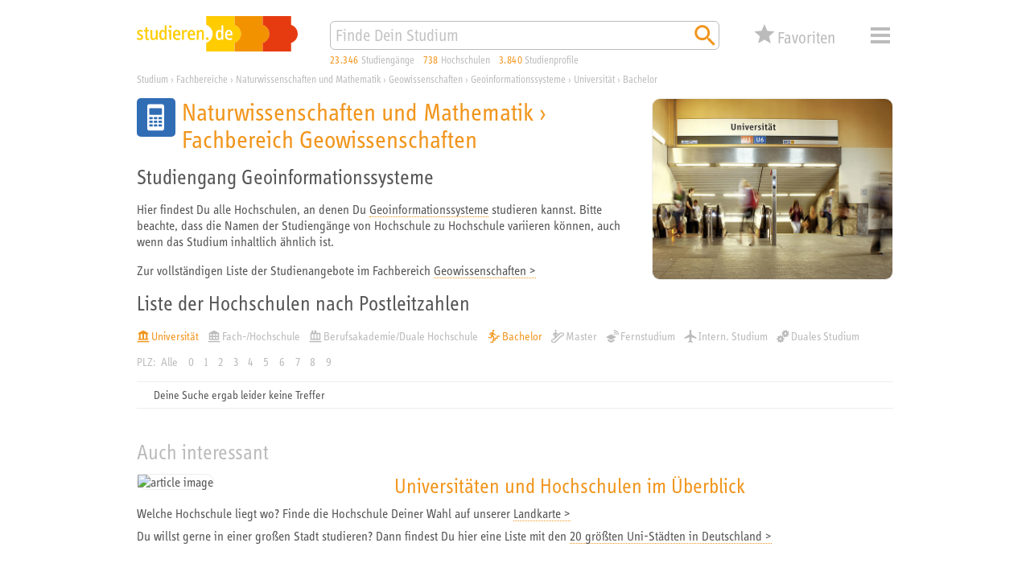

--- FILE ---
content_type: image/svg+xml
request_url: https://studieren.de/typo3conf/ext/search_core/Resources/Public/Icons/Pages/grey_light/xs_web_icon_university-type-uoce_01.svg
body_size: 284
content:
<svg xmlns="http://www.w3.org/2000/svg" viewBox="0 0 340.16 340.16">
	<rect fill="#bbbbbb" x="14.17" y="295.42" width="311.81" height="30.72"/>
	<path fill="#bbbbbb" d="M273.04,236.22h-47.53V114.12h47.53V236.22z M67.12,114.12h47.79v122.11H67.12V114.12z M145.58,114.12h49.25v122.11 h-49.25V114.12z M303.71,267.2V114.12V86.12v-8.42H190.03V14.33h-45.56v63.38h-31.79V14.33H67.12v63.38H36.45v8.42v27.99v122.11 h-0.56v30.97h0.56h30.67h127.71h30.67h47.53h30.12H303.71z"/>
</svg>

--- FILE ---
content_type: image/svg+xml
request_url: https://studieren.de/typo3conf/ext/search_core/Resources/Public/Icons/Pages/orange/xs_web_icon_university-type-university_01.svg
body_size: 197
content:
<svg xmlns="http://www.w3.org/2000/svg" viewBox="0 0 340.16 340.16">
	<rect fill="#f1951c" x="14.17" y="295.3" width="311.81" height="30.69"/>
	<path fill="#f1951c" d="M236.9,236.15h-44.54v-122h44.54V236.15z M103.26,114.16h44.54v122h-44.54V114.16z M281.44,236.15v-122h22.27V85.59 L170.08,14.17L36.45,85.59v28.57h22.27v122H36.45v30.94h22.27h44.54h44.54h44.54h44.54h44.54h22.27v-30.94H281.44z"/>
</svg>